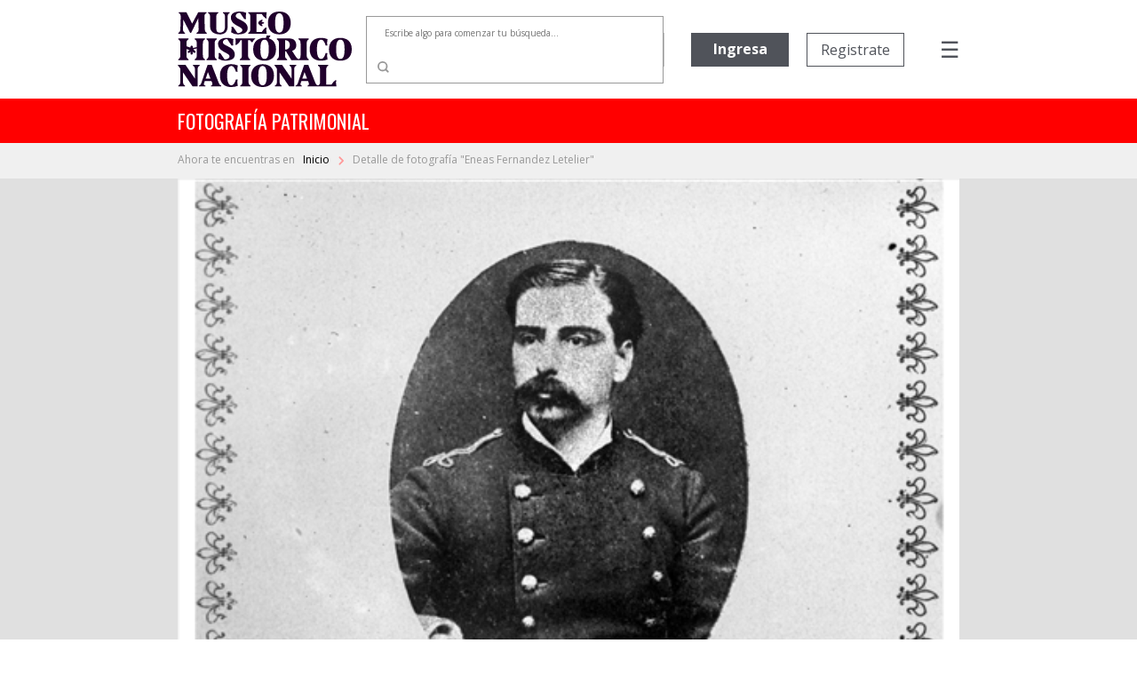

--- FILE ---
content_type: text/html; charset=utf-8
request_url: https://www.fotografiapatrimonial.cl/Fotografia/Detalle/26936
body_size: 71558
content:
<!DOCTYPE html>
<html>
<head>
    <meta http-equiv="Content-Type" content="text/html; charset=utf-8" />
    <meta charset="utf-8" />
    <meta name="viewport" content="width=device-width, initial-scale=1.0">
    <title>Detalle - Fotografía Patrimonial</title>
    <link href="/Content/bootstrap.min.css" rel="stylesheet" />

    
    <script src="/bundles/modernizr?v=w9fZKPSiHtN4N4FRqV7jn-3kGoQY5hHpkwFv5TfMrus1"></script>


    <link href="/Content/bootstrap-datepicker.min.css" rel="stylesheet" />
    <link rel="stylesheet" href="//code.jquery.com/ui/1.12.1/themes/base/jquery-ui.css">
    <link rel="stylesheet" type="text/css" href="//fonts.googleapis.com/css2?family=Oswald&Roboto:wght@900" />
    <link rel="stylesheet" type="text/css" href="//fonts.googleapis.com/css?family=Open+Sans:300,400,500,600,700,800,900" />
    <link href="https://fonts.googleapis.com/css?family=Noto+Serif&display=swap" rel="stylesheet">
    <link href="https://fonts.googleapis.com/icon?family=Material+Icons|Material+Icons+Outlined" rel="stylesheet">
    <link rel="stylesheet" href="https://cdnjs.cloudflare.com/ajax/libs/font-awesome/6.5.1/css/all.min.css">
    <link href="/Content/custom.css?v=1.34" rel="stylesheet" />
    <link rel="shortcut icon" href="/Images/favicon.ico" />
    


        <!-- Google Analytics -->
        <script>
            (function (i, s, o, g, r, a, m) {
                i['GoogleAnalyticsObject'] = r; i[r] = i[r] || function () {
                    (i[r].q = i[r].q || []).push(arguments)
                }, i[r].l = 1 * new Date(); a = s.createElement(o),
                    m = s.getElementsByTagName(o)[0]; a.async = 1; a.src = g; m.parentNode.insertBefore(a, m)
            })(window, document, 'script', 'https://www.google-analytics.com/analytics.js', 'ga');

            ga('create', 'UA-22428471-1', 'auto');
            ga('send', 'pageview');
        </script>
        <!-- End Google Analytics -->

</head>
<body>
    

    <nav class="navbar navbar-expand-md">
        <div class="logo">
            <a href="/" class="navbar-brand">
                <img src="/Images/Logo-mhn2.svg" alt="logo MHN">
            </a>
        </div>
        <ul class="navbar-nav navbar-nav-center">
                <li class="nav-item container-busqueda d-none d-md-block">
<form action="/Fotografia/Busqueda" id="FormBusquedaHeader" method="get">                        <div class="input-group input-group-buscador">
                                <input type="text" name="palabra" id="headerpalabras" class="campo-busqueda autocomplete-buscador" placeholder="Escribe algo para comenzar tu búsqueda..." />
                            <div class="input-group-append">
                                <button class="btn btn-lupa" type="submit">
                                    <img src="/Images/search.svg" />
                                </button>
                            </div>
                        </div>
</form>                </li>
        </ul>
        <ul class="navbar-nav navbar-nav-right">

                            <li class="nav-item d-none d-xl-block ingreso">
                    <a href='/Usuario/Login' class="btn btn-principal" style="border: none;">Ingresa</a>
                </li>
                <li class="nav-item d-none d-xl-block registro">
                    <a href='/Usuario/Registro' class="btn btn-secundario">Registrate</a>
                </li>
            <li class="nav-item container-menu-icon">
                <span class="menu-icon" onclick="openNav()">&#9776;</span>
            </li>
        </ul>
    </nav>
    <div class="container-busqueda-mobile d-block d-md-none">
<form action="/Fotografia/Busqueda" id="FormBusquedaHeader-mobile" method="get">            <div class="input-group input-group-buscador">
                    <input type="text" name="palabra" id="headerpalabras-mobile" class="campo-busqueda" placeholder="Escribe algo para comenzar tu búsqueda..." />
                <div class="input-group-append">
                    <button class="btn btn-lupa" type="submit">
                        <img src="/Images/search.svg" />
                    </button>
                </div>
            </div>
</form>    </div>

    <div class="contenedor row container-barra-titulo">
        <span class="col-12 barra-titulo">fotografía patrimonial</span>
    </div>
            <div class="container-mapa-sitio">
                <div class="mapa-sitio">
                    <span class="d-none d-sm-block">Ahora te encuentras en &nbsp&nbsp</span><a href="/" class="texto-mapa-sitio">Inicio </a><img src="/Images/round-chevron_right-24px.svg"> Detalle de fotograf&#237;a &quot;Eneas Fernandez Letelier&quot;
                </div>
            </div>
    <div id="mySidenav" class="sidenav">
        <a href="javascript:void(0)" class="closebtn" onclick="closeNav()">Cerrar &nbsp <img src="/Images/times-solid.svg"></a>
        <a class="opcion-menu" href="/">
            <svg xmlns="http://www.w3.org/2000/svg" width="24" height="24" viewBox="0 0 24 24">
                <path d="M12,5.69l5,4.5V18H15V12H9v6H7V10.19l5-4.5M12,3,2,12H5v8h6V14h2v6h6V12h3Z" transform="translate(0)" />
            </svg>
            <span>&nbsp Inicio</span>
        </a>
        <a class="opcion-menu" href="/Home/Historia">
            <svg xmlns="http://www.w3.org/2000/svg" width="24" height="24" viewBox="0 0 24 24">
                <path d="M6,2V8h.01L6,8.01,10,12,6,16l.01.01H6V22H18V16.01h-.01L18,16l-4-4,4-3.99L17.99,8H18V2ZM16,16.5V20H8V16.5l4-4Zm-4-5-4-4V4h8V7.5Z" />
            </svg>
            <span>&nbsp Historia</span>
        </a>
        <a class="opcion-menu" href="/Home/Coleccion">
            <svg xmlns="http://www.w3.org/2000/svg" width="24" height="24" viewBox="0 0 24 24">
                <path d="M20,4V16H8V4H20m0-2H8A2.006,2.006,0,0,0,6,4V16a2.006,2.006,0,0,0,2,2H20a2.006,2.006,0,0,0,2-2V4A2.006,2.006,0,0,0,20,2Zm-8.5,9.67,1.69,2.26,2.48-3.1L19,15H9ZM2,6V20a2.006,2.006,0,0,0,2,2H18V20H4V6Z" />
            </svg>
            <span>&nbsp Colecciones</span>
        </a>
        <a class="opcion-menu" href="/Home/CondicionGeneral">
            <svg xmlns="http://www.w3.org/2000/svg" width="24" height="24" viewBox="0 0 24 24">
                <path d="M4,6H2V20a2.006,2.006,0,0,0,2,2H18V20H4ZM20,2H8A2.006,2.006,0,0,0,6,4V16a2.006,2.006,0,0,0,2,2H20a2.006,2.006,0,0,0,2-2V4A2.006,2.006,0,0,0,20,2Zm0,14H8V4H20ZM10,9h8v2H10Zm0,3h4v2H10Zm0-6h8V8H10Z" />
            </svg>
            <span>&nbsp Condiciones generales</span>
        </a>
        <a class="opcion-menu" href="/Home/Faqs">
            <svg xmlns="http://www.w3.org/2000/svg" width="24" height="24" viewBox="0 0 24 24">
                <path d="M11,23.59v-3.6A9.5,9.5,0,1,1,21,10.5c0,4.95-3.44,9.93-8.57,12.4ZM11.5,3a7.5,7.5,0,0,0,0,15H13v2.3c3.64-2.3,6-6.08,6-9.8A7.5,7.5,0,0,0,11.5,3Zm-1,11.5h2v2h-2Zm2-1.5h-2c0-3.25,3-3,3-5a2,2,0,0,0-4,0h-2a4,4,0,0,1,8,0C15.5,10.5,12.5,10.75,12.5,13Z" />
            </svg>
            <span>&nbsp Preguntas frecuentes</span>
        </a>
        <a class="opcion-menu" href="mailto:carolina.suaznabar@mhn.gob.cl">
            <svg xmlns="http://www.w3.org/2000/svg" width="24" height="24" viewBox="0 0 24 24">
                <path d="M12,1.95a10,10,0,0,0,0,20h5v-2H12a8.1,8.1,0,0,1-8-8,8.1,8.1,0,0,1,8-8,8.1,8.1,0,0,1,8,8v1.43a1.616,1.616,0,0,1-1.5,1.57A1.616,1.616,0,0,1,17,13.38V11.95a5,5,0,1,0-1.46,3.53,3.7,3.7,0,0,0,2.96,1.47A3.513,3.513,0,0,0,22,13.38V11.95a10,10,0,0,0-10-10Zm0,13a3,3,0,1,1,3-3A3,3,0,0,1,12,14.95Z" />
            </svg>
            <span>&nbsp Contacto</span>
        </a>
            <a href="/Usuario/Login" class="btn btn-principal btn-mb">Ingresa</a>
            <a href="/Usuario/Registro" class="btn btn-secundario">Registrate</a>
    </div>

    

    


    <div class="container-imagen">
        <img class="w-100" src="/Images/Cache/6654094f2436bb6588ddd1fc878735f9.jpg" />
        <div class="fondo"></div>
    </div>


<div class="container-detalle">
    <div class="row">
        <div class="col-12 col-lg-7 titulo">
            <h2>
                Eneas Fernandez Letelier
            </h2>
        </div>
        <div class="col-12 col-lg-5" style="text-align: right; display: inline-grid;">
            <div class="compartir-redsocial" style="margin: auto 0;">
                <span style="color: #999999; font-size: 13px; margin-right: 25px;">Comparte el patrimonio</span>
                <a href="https://www.facebook.com/shared.php?u=https://www.fotografiapatrimonial.cl/Fotografia/Detalle/26936" target="_blank"><i style="color: #999999; margin-right: 20px;" class="fa-brands fa-facebook-f icon-rrss"></i></a>
                <a href="https://x.com/mhnchile/share?url=https://www.fotografiapatrimonial.cl/Fotografia/Detalle/26936" target="_blank"><i style="color: #999999; margin-right: 0;" class="fa-brands fa-x-twitter icon-rrss"></i></a>
            </div>
        </div>
    </div>
    <div class="row">
        <div class="col-md-7 bloque-detalle-principal max-xl-mb-20">
            <div class="row">
                <div class="col-12 autor">
                    Autor: <b>No Identificado</b>
                </div>
            </div>
            <div class="row editor-productor mb-20">
                <div class="col-12">
                                    </div>
            </div>
            <div class="row mb-20">
                <div class="col-12">
                    <span class="label-form">Descripción</span>
                    <div class="dato">
                        Reproducci&#243;n fotogr&#225;fica tomada de un impreso con el retrato del Oficial de Ej&#233;rcito don Eneas Fern&#225;ndez Letelier, muerto en la Guerra del Pac&#237;fico.                    </div>
                </div>
            </div>
            <div class="row">
                <div class="col-xl-6">
                    <div class="row mb-20">
                        <div class="col-6">
                            <span class="label-form">Categoría</span>
                            <div class="dato">
                                CONFLICTOS B&#201;LICOS
                            </div>
                        </div>
                            <div class="col-6">
                                <span class="label-form">Sub-categoría</span>
                                <div class="dato">
                                    GUERRA DEL PAC&#205;FICO
                                </div>
                            </div>
                    </div>
                </div>
            </div>
                <div class="row container-palabras-claves">
                    <div class="col-12">
                        <span class="label-form">Palabras claves</span>
                        <div class="dato">
                                <div>hombre</div>
                                <div>uniformes</div>
                                <div>militares</div>
                                <div>retratos</div>
                        </div>
                    </div>
                </div>
                    </div>
        <div class="col-md-5">
            <div class="row bloque-botones mb-20">
                <div class="col-12 col-xl-6 max-xl-mb-20">
                            <a href="/Usuario/Login?ReturnUrl=%2FFotografia%2FDetalle%2F26936" class="btn btn-principal w-100"><span style="display: inline-flex;"><span style="margin-right: 5px;">Agregar</span> <i class="material-icons-outlined">shopping_cart</i></span></a>
                </div>
                <div class="col-12 col-xl-6">
                            <a href="/Usuario/Login?ReturnUrl=%2FFotografia%2FDetalle%2F26936" class="btn btn-secundario w-100">Descarga gratuita</a>
                </div>
            </div>
            <div class="bloque-detalle-secundario">
                <div class="row">
                    <div class="col-6 mb-20">
                        <span class="label-form">Fecha fotografía</span>
                        <div class="dato">
                            1879
                        </div>
                    </div>
                    <div class="col-6 mb-20">
                        <span class="label-form">Tamaño</span>
                        <div class="dato">
                            12 x 9 cm
                        </div>
                    </div>
                </div>
                <div class="row">
                    <div class="col-6 mb-20">
                        <span class="label-form">Forma de ingreso</span>
                        <div class="dato">
                            Donaci&#243;n
                        </div>
                    </div>
                    

                    <div class="col-6 mb-20">
                        <span class="label-form">Técnica</span>
                        <div class="dato">
                            Negativo sobre vidrio
                        </div>
                    </div>

                </div>
                <div class="row">
                    <div class="col-6 mb-20">
                        <span class="label-form">Donante</span>
                        <div class="dato">
                            Sin registro
                        </div>
                    </div>
                    <div class="col-6 mb-20">
                        <span class="label-form">Nº inventario</span>
                        <div class="dato">
                            PFA-000177
                        </div>
                    </div>
                </div>
                
            </div>
        </div>
    </div>
</div>

<div class="container-imagenes-relacionadas">
    <h3>Imagenes relacionadas</h3>
    <div id="carouselExample" class="carousel slide d-none d-lg-block" data-ride="carousel">
        <div class="carousel-inner">

                <div class="carousel-item active">
                    <div class="row">
                            <div class="col-sm">
                                <a href="/Fotografia/Detalle/5901">
                                    <img class="d-block w-100" src="/Images/Cache/be0f8065a653f074dc07a0458e2b5d00.jpg" alt="1 slide">
                                    <div class="container-foto-similar">
                                        <div class="titulo">
                                            Militar
                                        </div>
                                        <div class="anio">
                                            Fecha fotografía: 1920
                                        </div>
                                    </div>
                                </a>
                            </div>
                            <div class="col-sm">
                                <a href="/Fotografia/Detalle/5905">
                                    <img class="d-block w-100" src="/Images/Cache/9c5891251ecf493e407b791c4f8c2229.jpg" alt="2 slide">
                                    <div class="container-foto-similar">
                                        <div class="titulo">
                                            Militares
                                        </div>
                                        <div class="anio">
                                            Fecha fotografía: 1920
                                        </div>
                                    </div>
                                </a>
                            </div>
                            <div class="col-sm">
                                <a href="/Fotografia/Detalle/17267">
                                    <img class="d-block w-100" src="/Images/Cache/5d8e24a524b1899f5c19efd7ff2626ee.jpg" alt="3 slide">
                                    <div class="container-foto-similar">
                                        <div class="titulo">
                                            Emeterio Letelier
                                        </div>
                                        <div class="anio">
                                            Fecha fotografía: 1879
                                        </div>
                                    </div>
                                </a>
                            </div>
                            <div class="col-sm">
                                <a href="/Fotografia/Detalle/17268">
                                    <img class="d-block w-100" src="/Images/Cache/429cd52f320b4c859c9ef36da0fa06cb.jpg" alt="4 slide">
                                    <div class="container-foto-similar">
                                        <div class="titulo">
                                            Gumercindo Fontecilla
                                        </div>
                                        <div class="anio">
                                            Fecha fotografía: 1879
                                        </div>
                                    </div>
                                </a>
                            </div>
                    </div>
                </div>
                <div class="carousel-item ">
                    <div class="row">
                            <div class="col-sm">
                                <a href="/Fotografia/Detalle/39327">
                                    <img class="d-block w-100" src="/Images/Cache/7fcc9539a49db03f4212d8fd0621210f.jpg" alt="5 slide">
                                    <div class="container-foto-similar">
                                        <div class="titulo">
                                            Militar
                                        </div>
                                        <div class="anio">
                                            Fecha fotografía: 1915
                                        </div>
                                    </div>
                                </a>
                            </div>
                            <div class="col-sm">
                                <a href="/Fotografia/Detalle/44208">
                                    <img class="d-block w-100" src="/Images/Cache/ef84fb3d8bf724bc3c4c65d333ad48f4.jpg" alt="6 slide">
                                    <div class="container-foto-similar">
                                        <div class="titulo">
                                            Carlos Fern&#225;ndez Letelier
                                        </div>
                                        <div class="anio">
                                            Fecha fotografía: 1879
                                        </div>
                                    </div>
                                </a>
                            </div>
                            <div class="col-sm">
                                <a href="/Fotografia/Detalle/41365">
                                    <img class="d-block w-100" src="/Images/Cache/8577c01240d77c88ece1da299e6a5a13.jpg" alt="7 slide">
                                    <div class="container-foto-similar">
                                        <div class="titulo">
                                            Soldado
                                        </div>
                                        <div class="anio">
                                            Fecha fotografía: Circa 1879
                                        </div>
                                    </div>
                                </a>
                            </div>
                            <div class="col-sm">
                                <a href="/Fotografia/Detalle/39321">
                                    <img class="d-block w-100" src="/Images/Cache/a65cb8669c72cb11239189c60fbb15ff.jpg" alt="8 slide">
                                    <div class="container-foto-similar">
                                        <div class="titulo">
                                            Soldado n/i
                                        </div>
                                        <div class="anio">
                                            Fecha fotografía: 1915
                                        </div>
                                    </div>
                                </a>
                            </div>
                    </div>
                </div>
                <div class="carousel-item ">
                    <div class="row">
                            <div class="col-sm">
                                <a href="/Fotografia/Detalle/40170">
                                    <img class="d-block w-100" src="/Images/Cache/26b031c7098e0541b2792c2ea254674a.jpg" alt="9 slide">
                                    <div class="container-foto-similar">
                                        <div class="titulo">
                                            Batall&#243;n de la Armada
                                        </div>
                                        <div class="anio">
                                            Fecha fotografía: Circa 1890
                                        </div>
                                    </div>
                                </a>
                            </div>
                            <div class="col-sm">
                                <a href="/Fotografia/Detalle/36113">
                                    <img class="d-block w-100" src="/Images/Cache/94d94cb346d65a56d1da2e484f682493.jpg" alt="10 slide">
                                    <div class="container-foto-similar">
                                        <div class="titulo">
                                            Hombre n/i
                                        </div>
                                        <div class="anio">
                                            Fecha fotografía: 1918
                                        </div>
                                    </div>
                                </a>
                            </div>
                            <div class="col-sm">
                                <a href="/Fotografia/Detalle/36289">
                                    <img class="d-block w-100" src="/Images/Cache/308692a899016b1937d972dfb81650e1.jpg" alt="11 slide">
                                    <div class="container-foto-similar">
                                        <div class="titulo">
                                            Grupo n/i
                                        </div>
                                        <div class="anio">
                                            Fecha fotografía: 1950
                                        </div>
                                    </div>
                                </a>
                            </div>
                            <div class="col-sm">
                                <a href="/Fotografia/Detalle/36318">
                                    <img class="d-block w-100" src="/Images/Cache/b0407f30e55eba73f37894a5a20b6a50.jpg" alt="12 slide">
                                    <div class="container-foto-similar">
                                        <div class="titulo">
                                            Grupo en Isla de Pascua
                                        </div>
                                        <div class="anio">
                                            Fecha fotografía: 1920
                                        </div>
                                    </div>
                                </a>
                            </div>
                    </div>
                </div>
                <div class="carousel-item ">
                    <div class="row">
                            <div class="col-sm">
                                <a href="/Fotografia/Detalle/36020">
                                    <img class="d-block w-100" src="/Images/Cache/7d59211ac1eef9ba650a3611b295cb1f.jpg" alt="13 slide">
                                    <div class="container-foto-similar">
                                        <div class="titulo">
                                            Hombre n/i
                                        </div>
                                        <div class="anio">
                                            Fecha fotografía: 1920
                                        </div>
                                    </div>
                                </a>
                            </div>
                            <div class="col-sm">
                                <a href="/Fotografia/Detalle/36029">
                                    <img class="d-block w-100" src="/Images/Cache/711ec92363ccbfcf3d64ef1e579a99b7.jpg" alt="14 slide">
                                    <div class="container-foto-similar">
                                        <div class="titulo">
                                            Hombre n/i
                                        </div>
                                        <div class="anio">
                                            Fecha fotografía: 1920
                                        </div>
                                    </div>
                                </a>
                            </div>
                            <div class="col-sm">
                                <a href="/Fotografia/Detalle/36078">
                                    <img class="d-block w-100" src="/Images/Cache/ec7ef833a28fdaa272a223a6da461f10.jpg" alt="15 slide">
                                    <div class="container-foto-similar">
                                        <div class="titulo">
                                            Jacinto Holley
                                        </div>
                                        <div class="anio">
                                            Fecha fotografía: 1880
                                        </div>
                                    </div>
                                </a>
                            </div>
                            <div class="col-sm">
                                <a href="/Fotografia/Detalle/36081">
                                    <img class="d-block w-100" src="/Images/Cache/496b186917ff1ab153702cdc6710f993.jpg" alt="16 slide">
                                    <div class="container-foto-similar">
                                        <div class="titulo">
                                            Juan Francisco Merino
                                        </div>
                                        <div class="anio">
                                            Fecha fotografía: 1882
                                        </div>
                                    </div>
                                </a>
                            </div>
                    </div>
                </div>
        </div>
        <a class="carousel-control-prev" href="#carouselExample" role="button" data-slide="prev">
            <i class="fa fa-chevron-left fa-lg text-muted"></i>
            <span class="sr-only">Previous</span>
        </a>
        <a class="carousel-control-next text-faded" href="#carouselExample" role="button" data-slide="next">
            <i class="fa fa-chevron-right fa-lg text-muted"></i>
            <span class="sr-only">Next</span>
        </a>
    </div>
    <div id="carouselExample2" class="carousel slide d-block d-sm-none" data-ride="carousel" style="margin-left: 30px; margin-right: 30px;">
        <div class="carousel-inner">

                <div class="carousel-item active">
                    <div class="row">
                        <div class="col-sm">
                            <a href="/Fotografia/Detalle/5901">
                                <img class="d-block w-100" src="/Images/Cache/be0f8065a653f074dc07a0458e2b5d00.jpg" alt="1 slide">
                                <div class="container-foto-similar">
                                    <div class="titulo">
                                        Militar
                                    </div>
                                    <div class="anio">
                                        Fecha fotografía: 1920
                                    </div>
                                </div>
                            </a>
                        </div>

                    </div>
                </div>
                <div class="carousel-item ">
                    <div class="row">
                        <div class="col-sm">
                            <a href="/Fotografia/Detalle/5905">
                                <img class="d-block w-100" src="/Images/Cache/9c5891251ecf493e407b791c4f8c2229.jpg" alt="2 slide">
                                <div class="container-foto-similar">
                                    <div class="titulo">
                                        Militares
                                    </div>
                                    <div class="anio">
                                        Fecha fotografía: 1920
                                    </div>
                                </div>
                            </a>
                        </div>

                    </div>
                </div>
                <div class="carousel-item ">
                    <div class="row">
                        <div class="col-sm">
                            <a href="/Fotografia/Detalle/17267">
                                <img class="d-block w-100" src="/Images/Cache/5d8e24a524b1899f5c19efd7ff2626ee.jpg" alt="3 slide">
                                <div class="container-foto-similar">
                                    <div class="titulo">
                                        Emeterio Letelier
                                    </div>
                                    <div class="anio">
                                        Fecha fotografía: 1879
                                    </div>
                                </div>
                            </a>
                        </div>

                    </div>
                </div>
                <div class="carousel-item ">
                    <div class="row">
                        <div class="col-sm">
                            <a href="/Fotografia/Detalle/17268">
                                <img class="d-block w-100" src="/Images/Cache/429cd52f320b4c859c9ef36da0fa06cb.jpg" alt="4 slide">
                                <div class="container-foto-similar">
                                    <div class="titulo">
                                        Gumercindo Fontecilla
                                    </div>
                                    <div class="anio">
                                        Fecha fotografía: 1879
                                    </div>
                                </div>
                            </a>
                        </div>

                    </div>
                </div>
                <div class="carousel-item ">
                    <div class="row">
                        <div class="col-sm">
                            <a href="/Fotografia/Detalle/39327">
                                <img class="d-block w-100" src="/Images/Cache/7fcc9539a49db03f4212d8fd0621210f.jpg" alt="5 slide">
                                <div class="container-foto-similar">
                                    <div class="titulo">
                                        Militar
                                    </div>
                                    <div class="anio">
                                        Fecha fotografía: 1915
                                    </div>
                                </div>
                            </a>
                        </div>

                    </div>
                </div>
                <div class="carousel-item ">
                    <div class="row">
                        <div class="col-sm">
                            <a href="/Fotografia/Detalle/44208">
                                <img class="d-block w-100" src="/Images/Cache/ef84fb3d8bf724bc3c4c65d333ad48f4.jpg" alt="6 slide">
                                <div class="container-foto-similar">
                                    <div class="titulo">
                                        Carlos Fern&#225;ndez Letelier
                                    </div>
                                    <div class="anio">
                                        Fecha fotografía: 1879
                                    </div>
                                </div>
                            </a>
                        </div>

                    </div>
                </div>
                <div class="carousel-item ">
                    <div class="row">
                        <div class="col-sm">
                            <a href="/Fotografia/Detalle/41365">
                                <img class="d-block w-100" src="/Images/Cache/8577c01240d77c88ece1da299e6a5a13.jpg" alt="7 slide">
                                <div class="container-foto-similar">
                                    <div class="titulo">
                                        Soldado
                                    </div>
                                    <div class="anio">
                                        Fecha fotografía: Circa 1879
                                    </div>
                                </div>
                            </a>
                        </div>

                    </div>
                </div>
                <div class="carousel-item ">
                    <div class="row">
                        <div class="col-sm">
                            <a href="/Fotografia/Detalle/39321">
                                <img class="d-block w-100" src="/Images/Cache/a65cb8669c72cb11239189c60fbb15ff.jpg" alt="8 slide">
                                <div class="container-foto-similar">
                                    <div class="titulo">
                                        Soldado n/i
                                    </div>
                                    <div class="anio">
                                        Fecha fotografía: 1915
                                    </div>
                                </div>
                            </a>
                        </div>

                    </div>
                </div>
                <div class="carousel-item ">
                    <div class="row">
                        <div class="col-sm">
                            <a href="/Fotografia/Detalle/40170">
                                <img class="d-block w-100" src="/Images/Cache/26b031c7098e0541b2792c2ea254674a.jpg" alt="9 slide">
                                <div class="container-foto-similar">
                                    <div class="titulo">
                                        Batall&#243;n de la Armada
                                    </div>
                                    <div class="anio">
                                        Fecha fotografía: Circa 1890
                                    </div>
                                </div>
                            </a>
                        </div>

                    </div>
                </div>
                <div class="carousel-item ">
                    <div class="row">
                        <div class="col-sm">
                            <a href="/Fotografia/Detalle/36113">
                                <img class="d-block w-100" src="/Images/Cache/94d94cb346d65a56d1da2e484f682493.jpg" alt="10 slide">
                                <div class="container-foto-similar">
                                    <div class="titulo">
                                        Hombre n/i
                                    </div>
                                    <div class="anio">
                                        Fecha fotografía: 1918
                                    </div>
                                </div>
                            </a>
                        </div>

                    </div>
                </div>
                <div class="carousel-item ">
                    <div class="row">
                        <div class="col-sm">
                            <a href="/Fotografia/Detalle/36289">
                                <img class="d-block w-100" src="/Images/Cache/308692a899016b1937d972dfb81650e1.jpg" alt="11 slide">
                                <div class="container-foto-similar">
                                    <div class="titulo">
                                        Grupo n/i
                                    </div>
                                    <div class="anio">
                                        Fecha fotografía: 1950
                                    </div>
                                </div>
                            </a>
                        </div>

                    </div>
                </div>
                <div class="carousel-item ">
                    <div class="row">
                        <div class="col-sm">
                            <a href="/Fotografia/Detalle/36318">
                                <img class="d-block w-100" src="/Images/Cache/b0407f30e55eba73f37894a5a20b6a50.jpg" alt="12 slide">
                                <div class="container-foto-similar">
                                    <div class="titulo">
                                        Grupo en Isla de Pascua
                                    </div>
                                    <div class="anio">
                                        Fecha fotografía: 1920
                                    </div>
                                </div>
                            </a>
                        </div>

                    </div>
                </div>
                <div class="carousel-item ">
                    <div class="row">
                        <div class="col-sm">
                            <a href="/Fotografia/Detalle/36020">
                                <img class="d-block w-100" src="/Images/Cache/7d59211ac1eef9ba650a3611b295cb1f.jpg" alt="13 slide">
                                <div class="container-foto-similar">
                                    <div class="titulo">
                                        Hombre n/i
                                    </div>
                                    <div class="anio">
                                        Fecha fotografía: 1920
                                    </div>
                                </div>
                            </a>
                        </div>

                    </div>
                </div>
                <div class="carousel-item ">
                    <div class="row">
                        <div class="col-sm">
                            <a href="/Fotografia/Detalle/36029">
                                <img class="d-block w-100" src="/Images/Cache/711ec92363ccbfcf3d64ef1e579a99b7.jpg" alt="14 slide">
                                <div class="container-foto-similar">
                                    <div class="titulo">
                                        Hombre n/i
                                    </div>
                                    <div class="anio">
                                        Fecha fotografía: 1920
                                    </div>
                                </div>
                            </a>
                        </div>

                    </div>
                </div>
                <div class="carousel-item ">
                    <div class="row">
                        <div class="col-sm">
                            <a href="/Fotografia/Detalle/36078">
                                <img class="d-block w-100" src="/Images/Cache/ec7ef833a28fdaa272a223a6da461f10.jpg" alt="15 slide">
                                <div class="container-foto-similar">
                                    <div class="titulo">
                                        Jacinto Holley
                                    </div>
                                    <div class="anio">
                                        Fecha fotografía: 1880
                                    </div>
                                </div>
                            </a>
                        </div>

                    </div>
                </div>
                <div class="carousel-item ">
                    <div class="row">
                        <div class="col-sm">
                            <a href="/Fotografia/Detalle/36081">
                                <img class="d-block w-100" src="/Images/Cache/496b186917ff1ab153702cdc6710f993.jpg" alt="16 slide">
                                <div class="container-foto-similar">
                                    <div class="titulo">
                                        Juan Francisco Merino
                                    </div>
                                    <div class="anio">
                                        Fecha fotografía: 1882
                                    </div>
                                </div>
                            </a>
                        </div>

                    </div>
                </div>
        </div>
        <a class="carousel-control-prev" href="#carouselExample2" role="button" data-slide="prev">
            <i class="fa fa-chevron-left fa-lg text-muted"></i>
            <span class="sr-only">Previous</span>
        </a>
        <a class="carousel-control-next text-faded" href="#carouselExample2" role="button" data-slide="next">
            <i class="fa fa-chevron-right fa-lg text-muted"></i>
            <span class="sr-only">Next</span>
        </a>
    </div>
    <div id="carouselExample3" class="carousel slide d-none d-sm-block d-lg-none" data-ride="carousel" style="margin-left: 50px; margin-right: 50px;">
        <div class="carousel-inner">

                <div class="carousel-item active">
                    <div class="row">
                            <div class="col-sm">
                                <a href="/Fotografia/Detalle/5901">
                                    <img class="d-block w-100" src="/Images/Cache/be0f8065a653f074dc07a0458e2b5d00.jpg" alt="1 slide">
                                    <div class="container-foto-similar">
                                        <div class="titulo">
                                            Militar
                                        </div>
                                        <div class="anio">
                                            Fecha fotografía: 1920
                                        </div>
                                    </div>
                                </a>
                            </div>
                            <div class="col-sm">
                                <a href="/Fotografia/Detalle/5905">
                                    <img class="d-block w-100" src="/Images/Cache/9c5891251ecf493e407b791c4f8c2229.jpg" alt="2 slide">
                                    <div class="container-foto-similar">
                                        <div class="titulo">
                                            Militares
                                        </div>
                                        <div class="anio">
                                            Fecha fotografía: 1920
                                        </div>
                                    </div>
                                </a>
                            </div>
                            <div class="col-sm">
                                <a href="/Fotografia/Detalle/17267">
                                    <img class="d-block w-100" src="/Images/Cache/5d8e24a524b1899f5c19efd7ff2626ee.jpg" alt="3 slide">
                                    <div class="container-foto-similar">
                                        <div class="titulo">
                                            Emeterio Letelier
                                        </div>
                                        <div class="anio">
                                            Fecha fotografía: 1879
                                        </div>
                                    </div>
                                </a>
                            </div>
                    </div>
                </div>
                <div class="carousel-item ">
                    <div class="row">
                            <div class="col-sm">
                                <a href="/Fotografia/Detalle/17268">
                                    <img class="d-block w-100" src="/Images/Cache/429cd52f320b4c859c9ef36da0fa06cb.jpg" alt="4 slide">
                                    <div class="container-foto-similar">
                                        <div class="titulo">
                                            Gumercindo Fontecilla
                                        </div>
                                        <div class="anio">
                                            Fecha fotografía: 1879
                                        </div>
                                    </div>
                                </a>
                            </div>
                            <div class="col-sm">
                                <a href="/Fotografia/Detalle/39327">
                                    <img class="d-block w-100" src="/Images/Cache/7fcc9539a49db03f4212d8fd0621210f.jpg" alt="5 slide">
                                    <div class="container-foto-similar">
                                        <div class="titulo">
                                            Militar
                                        </div>
                                        <div class="anio">
                                            Fecha fotografía: 1915
                                        </div>
                                    </div>
                                </a>
                            </div>
                            <div class="col-sm">
                                <a href="/Fotografia/Detalle/44208">
                                    <img class="d-block w-100" src="/Images/Cache/ef84fb3d8bf724bc3c4c65d333ad48f4.jpg" alt="6 slide">
                                    <div class="container-foto-similar">
                                        <div class="titulo">
                                            Carlos Fern&#225;ndez Letelier
                                        </div>
                                        <div class="anio">
                                            Fecha fotografía: 1879
                                        </div>
                                    </div>
                                </a>
                            </div>
                    </div>
                </div>
                <div class="carousel-item ">
                    <div class="row">
                            <div class="col-sm">
                                <a href="/Fotografia/Detalle/41365">
                                    <img class="d-block w-100" src="/Images/Cache/8577c01240d77c88ece1da299e6a5a13.jpg" alt="7 slide">
                                    <div class="container-foto-similar">
                                        <div class="titulo">
                                            Soldado
                                        </div>
                                        <div class="anio">
                                            Fecha fotografía: Circa 1879
                                        </div>
                                    </div>
                                </a>
                            </div>
                            <div class="col-sm">
                                <a href="/Fotografia/Detalle/39321">
                                    <img class="d-block w-100" src="/Images/Cache/a65cb8669c72cb11239189c60fbb15ff.jpg" alt="8 slide">
                                    <div class="container-foto-similar">
                                        <div class="titulo">
                                            Soldado n/i
                                        </div>
                                        <div class="anio">
                                            Fecha fotografía: 1915
                                        </div>
                                    </div>
                                </a>
                            </div>
                            <div class="col-sm">
                                <a href="/Fotografia/Detalle/40170">
                                    <img class="d-block w-100" src="/Images/Cache/26b031c7098e0541b2792c2ea254674a.jpg" alt="9 slide">
                                    <div class="container-foto-similar">
                                        <div class="titulo">
                                            Batall&#243;n de la Armada
                                        </div>
                                        <div class="anio">
                                            Fecha fotografía: Circa 1890
                                        </div>
                                    </div>
                                </a>
                            </div>
                    </div>
                </div>
                <div class="carousel-item ">
                    <div class="row">
                            <div class="col-sm">
                                <a href="/Fotografia/Detalle/36113">
                                    <img class="d-block w-100" src="/Images/Cache/94d94cb346d65a56d1da2e484f682493.jpg" alt="10 slide">
                                    <div class="container-foto-similar">
                                        <div class="titulo">
                                            Hombre n/i
                                        </div>
                                        <div class="anio">
                                            Fecha fotografía: 1918
                                        </div>
                                    </div>
                                </a>
                            </div>
                            <div class="col-sm">
                                <a href="/Fotografia/Detalle/36289">
                                    <img class="d-block w-100" src="/Images/Cache/308692a899016b1937d972dfb81650e1.jpg" alt="11 slide">
                                    <div class="container-foto-similar">
                                        <div class="titulo">
                                            Grupo n/i
                                        </div>
                                        <div class="anio">
                                            Fecha fotografía: 1950
                                        </div>
                                    </div>
                                </a>
                            </div>
                            <div class="col-sm">
                                <a href="/Fotografia/Detalle/36318">
                                    <img class="d-block w-100" src="/Images/Cache/b0407f30e55eba73f37894a5a20b6a50.jpg" alt="12 slide">
                                    <div class="container-foto-similar">
                                        <div class="titulo">
                                            Grupo en Isla de Pascua
                                        </div>
                                        <div class="anio">
                                            Fecha fotografía: 1920
                                        </div>
                                    </div>
                                </a>
                            </div>
                    </div>
                </div>
                <div class="carousel-item ">
                    <div class="row">
                            <div class="col-sm">
                                <a href="/Fotografia/Detalle/36020">
                                    <img class="d-block w-100" src="/Images/Cache/7d59211ac1eef9ba650a3611b295cb1f.jpg" alt="13 slide">
                                    <div class="container-foto-similar">
                                        <div class="titulo">
                                            Hombre n/i
                                        </div>
                                        <div class="anio">
                                            Fecha fotografía: 1920
                                        </div>
                                    </div>
                                </a>
                            </div>
                            <div class="col-sm">
                                <a href="/Fotografia/Detalle/36029">
                                    <img class="d-block w-100" src="/Images/Cache/711ec92363ccbfcf3d64ef1e579a99b7.jpg" alt="14 slide">
                                    <div class="container-foto-similar">
                                        <div class="titulo">
                                            Hombre n/i
                                        </div>
                                        <div class="anio">
                                            Fecha fotografía: 1920
                                        </div>
                                    </div>
                                </a>
                            </div>
                            <div class="col-sm">
                                <a href="/Fotografia/Detalle/36078">
                                    <img class="d-block w-100" src="/Images/Cache/ec7ef833a28fdaa272a223a6da461f10.jpg" alt="15 slide">
                                    <div class="container-foto-similar">
                                        <div class="titulo">
                                            Jacinto Holley
                                        </div>
                                        <div class="anio">
                                            Fecha fotografía: 1880
                                        </div>
                                    </div>
                                </a>
                            </div>
                    </div>
                </div>
        </div>
        <a class="carousel-control-prev" href="#carouselExample3" role="button" data-slide="prev">
            <i class="fa fa-chevron-left fa-lg text-muted"></i>
            <span class="sr-only">Previous</span>
        </a>
        <a class="carousel-control-next text-faded" href="#carouselExample3" role="button" data-slide="next">
            <i class="fa fa-chevron-right fa-lg text-muted"></i>
            <span class="sr-only">Next</span>
        </a>
    </div>
</div>

<!-- The Modal -->
    <div class="modal" id="ModalAgregarFotografia" style="padding: 0px !important;">
        <div class="modal-dialog modal-custom modal-agregar-carro">
            <div class="modal-content">
                <!-- Modal Header -->
                <div class="modal-header">
                    <div class="row m-0">
                        <a href="/">
                            <img src="/Images/Logo-mhn2.svg" alt="logo MHN">
                        </a>
                    </div>
                </div>

                <div class="modal-body datos">
                    <input data-val="true" data-val-number="The field CodigoFotografia must be a number." data-val-required="The CodigoFotografia field is required." id="CodigoFotografia" name="CodigoFotografia" type="hidden" value="26936" />
                    <div class="row">
                        <div class="col-12 col-sm-4 mb-15" style="font-weight: 600; padding-top: 6px;">
                            <div class="m-a">
                                Imagen solicitada:
                            </div>
                        </div>
                        <div class="col-12 col-sm-2 container-codigo mb-15">
                            <div class="codigo" style=" padding-top: 6px;">
                                PFA-000177
                            </div>
                        </div>
                        <div class="col-12 col-sm-6 mb-15">
                            <div style="background-color: white; height: 40px; padding-left: 15px; padding-top: 6px;">
                                Eneas Fernandez Letelier
                            </div>
                        </div>
                    </div>
                    <div class="row">
                        <div class="col-12 col-sm-4 m-a" style="font-weight: 600;">
                            Finalidad del Uso:
                        </div>
                        <div class="col-12 col-sm-8 container-finalidad">
                            <select class="form-control" id="CodigoFinalidad" name="CodigoFinalidad"><option value="">Seleccione una opci&#243;n</option>
<option value="5">Audiovisual</option>
<option value="8">Educativo</option>
<option value="4">Exposici&#243;n</option>
<option value="3">Investigaci&#243;n</option>
<option value="7">Personal</option>
<option value="1">Publicaci&#243;n</option>
<option value="2">Tesis</option>
<option value="6">Otra</option>
</select>
                            <span class="mensaje-campo-invalido" id="ErrorCodFinCarro"></span>
                        </div>
                    </div>
                    <div class="row d-none mt-15" id="container-OtraFinalidad">
                        <div class="col-12 col-sm-4 m-a" style="font-weight: 600;">
                            Otra Finalidad del Uso:
                        </div>
                        <div class="col-12 col-sm-8 container-otrafinalidad">
                            <input name="OtraFinalidad" id="OtraFinalidad" class="form-control" />
                            <span class="mensaje-campo-invalido" id="ErrorOtraFinCarro"></span>
                        </div>
                    </div>
                </div>
                <div class="modal-body">
                    <div class="condiciones">
                        <h4 style="margin-bottom: 14px;">CONDICIONES GENERALES</h4>
                        <p>Venta:</p>
                        <p>1. Es obligatorio especificar el uso que se dará a las reproducciones fotográficas de esta colección.</p>
                        <p>2. Se deberá citar al pie de foto o en los créditos correspondientes la propiedad de las imágenes como Copyright "Colección Museo Histórico Nacional" y autor de la fotografía si éste se encuentra identificado.</p>
                        <p>3. Las reproducciones que el Museo otorga son válidas sólo para el uso detallado en esta solicitud. El material no podrá ser reutilizado sin una nueva autorización. Se deberá firmar un nuevo acuerdo para una reedición u otra utilización.</p>
                        <p>4. El valor a pagar es solo por concepto de reproducción y no faculta de derecho alguno al solicitante sobre la fotografía.</p>
                        <p>5. Se prohíbe la difusión de las imágenes de esta colección en plataformas digitales que permitan la libre descarga en alta resolución. Se autoriza el uso en ebooks, pdf o redes sociales.</p>
                        
                        <p>6. En caso de uso en publicaciones o material audiovisual se sugiere, a modo de difusión, enviar 3 copias para la Biblioteca del Museo Histórico Nacional. <br /><br />Las imágenes que se encuentran en el sitio web están protegidas por copyright©. El Museo Histórico Nacional conserva todos los derechos sobre las imágenes y su respectiva documentación. Las reproducciones están disponibles para todos los usuarios respetando siempre los derechos de autor.</p>
                    </div>
                    <div>
                        <input type="checkbox" name="aceptoCondiciones" /> Acepto las condiciones generales <br />
                        <span class="mensaje-campo-invalido" id="ErrorAceptoCon"></span>
                    </div>
                </div>
                <!-- Modal footer -->
                <div class="modal-footer">
                    <div class="row">
                        <div class="col-12 col-sm-4">
                            <button type="button" class="btn btn-danger w-100" id="BtnCerrarCarro">Cancelar</button>
                        </div>
                        <div class="col-12 col-sm-8">
                            <button id="BotonAgregarCarro" class="btn btn-principal w-100"><span class="container-texto-carro"><span class="texto-carro">Agregar al Carro</span> <i class="material-icons-outlined">shopping_cart</i></span></button>
                        </div>
                    </div>
                </div>
            </div>
        </div>
    </div>
    <div class="modal" id="ModalAgregarExitoso">
        <div class="modal-dialog modal-custom modal-agregar-exitoso">
            <div class="modal-content">
                <div class="modal-body text-center">
                    <span class="material-icons icono">
                        check_circle_outline
                    </span>
                    <h5 style="font: normal normal 300 20px/25px Open Sans;">Fotografia agregada <br />al carro exitosamente</h5>
                </div>
                <!-- Modal footer -->
                <div class="modal-footer">
                    <div class="row">
                        <div class="col-12 mb-10">
                            <a href="/Carro" class="btn btn-principal w-100"><span class="container-texto-carro"><span class="texto-carro">Ir al Carro</span></span></a>
                        </div>
                        <div class="col-12">
                            <button type="button" class="btn btn-secundario w-100" data-dismiss="modal">Seguir Navegando</button>
                        </div>

                    </div>
                </div>

            </div>
        </div>
    </div>
    <div class="modal" id="ModalAgregarExitosoDescarga">
        <div class="modal-dialog modal-custom modal-agregar-exitoso">
            <div class="modal-content">
                <div class="modal-body text-center">
                    <span class="material-icons icono">
                        check_circle_outline
                    </span>
                    <h5 style="font: normal normal 300 20px/25px Open Sans;">Fotografia agregada <br />exitosamente a la lista de descarga</h5>
                </div>
                <!-- Modal footer -->
                <div class="modal-footer">
                    <div class="row">
                        <div class="col-12 mb-10">
                            <a href="/Descargas" class="btn btn-principal w-100"><span class="container-texto-carro"><span class="texto-carro">Ir a la lista de descarga</span></span></a>
                        </div>
                        <div class="col-12">
                            <button type="button" class="btn btn-secundario w-100" data-dismiss="modal">Seguir Navegando</button>
                        </div>

                    </div>
                </div>

            </div>
        </div>
    </div>


    <input type="hidden" value="1" id="datosActualizados" />

    

    <hr class="solid">
    <footer>
        <div class="d-none d-sm-block">
            <div class="contenedor row container-footer">
                <div class="col-md-12 col-12 container-logo-gob" style="padding-left: 0;">
                    <img src="/Images/logo-gob.png" alt="logo-ministerio" class="logo-gob">
                    <div class="container-center-direccion">
                        <div class="container-direccion">
                            <p class="m-0">
                                Dirección: Plaza de Armas 951, Santiago, Chile.
                                <a class="icono-gmaps font-weight-bold" target="_blank" href="https://www.google.cl/maps/place/Plaza+de+Armas+951,+Santiago,+Regi%C3%B3n+Metropolitana/">
                                    <span class="material-icons icono-mapa">place</span> Ver mapa
                                </a>
                            </p>
                            <p class="m-0">Tel: <a class="font-weight-bold" href="+56229978964">+56229978964</a> | E-mail: <a class="font-weight-bold" href="mailto:carolina.suaznabar@mhn.gob.cl">carolina.suaznabar@mhn.gob.cl</a></p>
                            <p class="m-0"><a class="font-weight-bold" href="https://www.patrimoniocultural.gob.cl/614/w3-propertyvalue-40755.html">Atención ciudadana</a> | <a class="font-weight-bold" href="https://www.patrimoniocultural.gob.cl/terminos-legales-y-condiciones-generales-de-uso-del-portal-web-serpat">Términos y condiciones de uso</a></p>
                            <p class="m-0">© Servicio Nacional del Patrimonio Cultural</p>
                        </div>
                    </div>
                    <div class="container-rrss">
                        <a href="https://www.facebook.com/museohistoriconacional/" target="_blank"><i class="fa-brands fa-facebook-f icon-rrss"></i></a>
                        <a href="https://x.com/mhnchile" target="_blank"><i class="fa-brands fa-x-twitter icon-rrss"></i></a>
                        <a href="https://www.instagram.com/mhnchile/" target="_blank"><i class="fa-brands fa-instagram icon-rrss"></i></a>
                    </div>
                </div>
            </div>
        </div>
        <div class="d-block d-sm-none">
            <div class="contenedor row container-footer">
                <div class="col-md-7 col-12 container-direccion text-center p-0">
                    <p class="mb-10">
                        Dirección:<br /> Plaza de Armas 951, Santiago, Chile.<br />
                        <a class="icono-gmaps font-weight-bold" target="_blank" href="https://www.google.cl/maps/place/Plaza+de+Armas+951,+Santiago,+Regi%C3%B3n+Metropolitana/">
                            <span class="material-icons icono-mapa">place</span> Ver mapa
                        </a>
                    </p>
                    <p class="mb-10">Tel: <a class="font-weight-bold" href="+56229978964">+56229978964</a> <br /> E-mail: <a class="font-weight-bold" href="mailto:carolina.suaznabar@mhn.gob.cl">carolina.suaznabar@mhn.gob.cl</a></p>
                    <p class="mb-10"><a class="font-weight-bold" href="https://www.patrimoniocultural.gob.cl/614/w3-propertyvalue-40755.html">Atención ciudadana</a> <br /> <a class="font-weight-bold" href="https://www.patrimoniocultural.gob.cl/terminos-legales-y-condiciones-generales-de-uso-del-portal-web-serpat">Términos y condiciones de uso</a></p>
                    <p class="m-0">© Servicio Nacional del Patrimonio Cultural</p>
                </div>
                <div class="col-md-2 col-12 container-rrss-mobile">
                    <a href="https://www.facebook.com/museohistoriconacional/" target="_blank"><i class="fa-brands fa-facebook-f icon-rrss"></i></a>
                    <a href="https://x.com/mhnchile" target="_blank"><i class="fa-brands fa-x-twitter icon-rrss"></i></a>
                    <a href="https://www.instagram.com/mhnchile/" target="_blank"><i class="fa-brands fa-instagram icon-rrss"></i></a>
                </div>
                <div class="col-md-3 col-12 container-logo-gob-mobile p-0">
                    <img src="/Images/logo-gob.png?v=2.0" alt="logo-ministerio" class="logo-gob">
                </div>
            </div>
        </div>
    </footer>


    <div class="modal" id="ModalActualizarDatos" tabindex="-1" role="dialog" aria-hidden="true" data-backdrop="static" data-keyboard="false">
        <div class="modal-dialog modal-custom modal-agregar-exitoso">
            <div class="modal-content">
                <div class="modal-body text-center">
                    <span class="material-icons iconoInfo">
                        warning
                    </span>
                    <h5 style="font: normal normal 300 20px/25px Open Sans;">Tus datos se encuentran desactualizados, favor actualízalos.</h5>
                </div>
                <!-- Modal footer -->
                <div class="modal-footer">
                    <div class="row">
                        <div class="col-12 mb-10">
                            <a href="/Usuario/ActualizarInfo" class="btn btn-principal w-100"><span class="container-texto-carro"><span class="texto-carro">Actualizar</span></span></a>
                        </div>
                    </div>
                </div>

            </div>
        </div>
    </div>


    <script>
        function openNav() {
            $('#mySidenav').addClass("mostrar-sidemenu");
        }

        function closeNav() {
            $('#mySidenav').removeClass("mostrar-sidemenu");
        }
    </script>

    <!-- Jquery -->
    <script src="/Scripts/jquery-3.5.1.min.js"></script>

    <script src="/Scripts/jquery-3.5.1.slim.min.js"></script>

    <script src="/bundles/jquery?v=LYwc5OxGSW7ZpkTf7ckY3GOdqafOvzeknRc1cFb3gaI1"></script>

    <script src="/Scripts/umd/popper.min.js"></script>

    <script src="/Scripts/jquery-ui-1.12.1.min.js"></script>

    <script src="/Scripts/Custom/BlockGuardarComo.js?v=0.1"></script>

    <script src="/Scripts/Custom/ValidacionRut.js?v=0.1"></script>


    <!-- Bootstrap -->
    <script src="/Scripts/bootstrap.js"></script>

    <script src="/Scripts/bootstrap-datepicker.js"></script>

    <script src="/Scripts/locales/bootstrap-datepicker.es.min.js"></script>


    <script src="/Scripts/jquery.validate.min.js"></script>

    <script src="/Scripts/rut.js"></script>

    <script src="/Scripts/Custom/BuscadorAutocomplete.js?v=1.33"></script>

    <script src="/Scripts/Custom/ValidacionDatos.js"></script>


    <script>
        $(function () {
            $('[data-toggle="tooltip"]').tooltip()
        })
    </script>

    
    <script src="/Scripts/Custom/DetalleFotografia.js?v=2.2"></script>



</body>
</html>


--- FILE ---
content_type: application/javascript
request_url: https://www.fotografiapatrimonial.cl/Scripts/rut.js
body_size: 5486
content:

(function ($) {
    jQuery.fn.Rut = function (options) {
        var defaults = {
            digito_verificador: null,
            on_error: function () { },
            on_vacio: function() {},
            on_success: function () { },
            validation: true,
            format: true,
            format_on: 'change'
        };

        var opts = $.extend(defaults, options);

        return this.each(function () {

            if (defaults.format) {
                jQuery(this).bind(defaults.format_on, function () {
                    jQuery(this).val(jQuery.Rut.formatear(jQuery(this).val(), defaults.digito_verificador == null));
                });
            }
            if (defaults.validation) {
                if (defaults.digito_verificador == null) {
                    jQuery(this).bind('blur', function () {
                        var rut = jQuery(this).val();
                        if (jQuery(this).val() == "") {
                            defaults.on_vacio();
                        }
                        else if (!jQuery.Rut.validar(rut)) {
                            defaults.on_error();
                        }
                        else if (jQuery(this).val() != "") {
                            defaults.on_success();
                        }
                    });
                }
                else {
                    var id = jQuery(this).attr("id");
                    jQuery(defaults.digito_verificador).bind('blur', function () {
                        var rut = jQuery("#" + id).val() + "-" + jQuery(this).val();
                        if (jQuery(this).val() == "") {
                            defaults.on_vacio();
                        }
                        else if (!jQuery.Rut.validar(rut)) {
                            defaults.on_error();
                        }
                        else if (jQuery(this).val() != "") {
                            defaults.on_success();
                        }
                    });
                }
            }
        });
    }
})(jQuery);

/**
  Funciones
*/


jQuery.Rut = {

    formatear: function (Rut, digitoVerificador) {
        var sRut = new String(Rut);
        sRut = jQuery.Rut.quitarFormato(sRut);
        if (digitoVerificador) {
            var sDV = sRut.charAt(sRut.length - 1);
            sRut = sRut.substring(0, sRut.length - 1);
        }
        if (sRut != "" && digitoVerificador) {
            sRut += "-" + sDV;
        }
        else if (digitoVerificador) {
            sRut += sDV;
        }
        return sRut;
    },

    quitarFormato: function (rut) {
        var strRut = new String(rut);
        while (strRut.indexOf(".") != -1) {
            strRut = strRut.replace(".", "");
        }
        while (strRut.indexOf("-") != -1) {
            strRut = strRut.replace("-", "");
        }

        return strRut;
    },

    digitoValido: function (dv) {
        if (dv != '0' && dv != '1' && dv != '2' && dv != '3' && dv != '4'
          && dv != '5' && dv != '6' && dv != '7' && dv != '8' && dv != '9'
          && dv != 'k' && dv != 'K') {
            return false;
        }
        return true;
    },

    digitoCorrecto: function (crut) {
        largo = crut.length;
        if (largo < 2) {
            return false;
        }
        if (largo > 2) {
            rut = crut.substring(0, largo - 1);
        }
        else {
            rut = crut.charAt(0);
        }
        dv = crut.charAt(largo - 1);
        jQuery.Rut.digitoValido(dv);

        if (rut == null || dv == null) {
            return 0;
        }

        dvr = jQuery.Rut.getDigito(rut);

        if (dvr != dv.toLowerCase()) {
            return false;
        }
        return true;
    },

    getDigito: function (rut) {
        var dvr = '0';
        suma = 0;
        mul = 2;
        for (i = rut.length - 1; i >= 0; i--) {
            suma = suma + rut.charAt(i) * mul;
            if (mul == 7) {
                mul = 2;
            }
            else {
                mul++;
            }
        }
        res = suma % 11;
        if (res == 1) {
            return 'k';
        }
        else if (res == 0) {
            return '0';
        }
        else {
            return 11 - res;
        }
    },

    validar: function (texto) {
        texto = jQuery.Rut.quitarFormato(texto);
        largo = texto.length;

        // rut muy corto
        if (largo < 8) {
            return false;
        }

        // verifica que los numeros correspondan a los de rut
        for (i = 0; i < largo ; i++) {
            // numero o letra que no corresponda a los del rut
            if (!jQuery.Rut.digitoValido(texto.charAt(i))) {
                return false;
            }
        }

        var invertido = "";
        for (i = (largo - 1), j = 0; i >= 0; i--, j++) {
            invertido = invertido + texto.charAt(i);
        }
        var dtexto = "";
        dtexto = dtexto + invertido.charAt(0);
        dtexto = dtexto + '-';
        cnt = 0;


        invertido = "";
        for (i = (dtexto.length - 1), j = 0; i >= 0; i--, j++) {
            invertido = invertido + dtexto.charAt(i);
        }

        if (jQuery.Rut.digitoCorrecto(texto)) {
            return true;
        }
        return false;
    }
};


